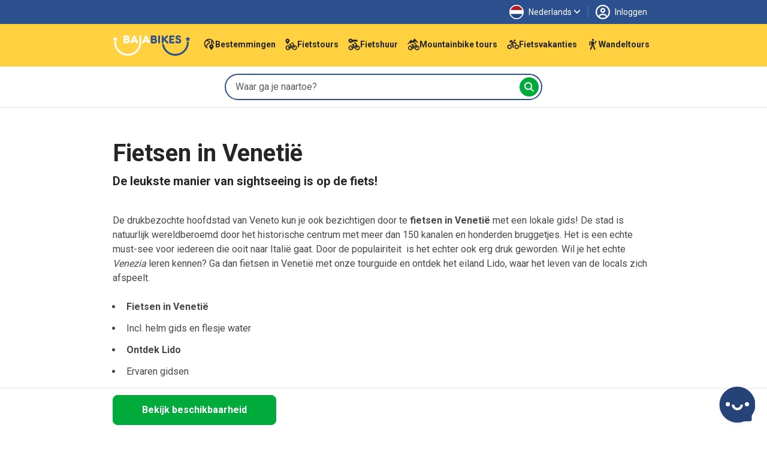

--- FILE ---
content_type: text/html; charset=UTF-8
request_url: https://www.bajabikes.eu/nl/fietsen-in-venetie/?bb=veninf
body_size: 15891
content:

<!DOCTYPE html>
<html lang="nl" class="no-js">
<head>
  <meta name="theme-color" content="#FFD141">
  <meta charset="UTF-8">
  <meta name="viewport" content="width=device-width, initial-scale=1">
  <meta name="clonable-verification" content="">

  <!-- Critical CSS for above-the-fold content -->
  <style id="critical-css">
    /* Critical styles for header and above-the-fold content */
    .header { position: relative; }
    .position-absolute { position: absolute !important; }
    .top-0 { top: 0 !important; }
    .w-100 { width: 100% !important; }
    .h-100 { height: 100% !important; }
    .d-block { display: block !important; }
    .overflow-hidden { overflow: hidden !important; }
    .object-fit-cover { object-fit: cover !important; }
    .text-center { text-align: center !important; }
    .text-light { color: #fff !important; }
    .fw-bold { font-weight: 700 !important; }
    .fs-5 { font-size: 1.25rem !important; }
    .d-flex { display: flex !important; }
    .flex-column { flex-direction: column !important; }
    .order-1 { order: 1 !important; }
    .order-2 { order: 2 !important; }
    @media (min-width: 768px) {
      .order-md-1 { order: 1 !important; }
      .order-md-2 { order: 2 !important; }
    }
    /* Critical CSS: Hide content until Vue mounts to prevent FOUC/flash */
    .js-enabled .prerendered-loading {
      visibility: hidden;
    }
    .js-enabled .prerendered-loading.vue-mounted {
      visibility: visible;
    }
  </style>

  <script>
    // Immediately add js-enabled class to prevent FOUC
    document.documentElement.classList.add('js-enabled');
  </script>

  <script type="application/ld+json">
    {
      "@context": "https://schema.org",
      "@type": "Organization",
      "name": "Baja Bikes",
      "url": "https://www.bajabikes.eu/nl/",
      "logo": "https://cdn.bajabikes.eu/wp-content/uploads/2015/07/27215657/logo-min.png",
      "image": "https://www.bajabikes.eu/wp-content/themes/bajabikes2025/src/assets/images/barcelona.jpg"
    }
  </script>
  <link rel="profile" href="http://gmpg.org/xfn/11">
  <link rel="pingback" href="https://www.bajabikes.eu/wp/xmlrpc.php">
  <link rel="icon" href="/favicon-32x32.png" sizes="32x32" type="image/png"/>
  <link rel="icon" href="/favicon-192x192.png" sizes="192x192" type="image/png"/>
  <link rel="apple-touch-icon" href="/favicon-180x180.png" type="image/png"/>

  
  <!-- Preload critical images -->
  <link rel="preload" as="image" href="https://thumbnails.bajabikes.eu/header-image/wp-content/themes/bajabikes/images/mobile-front-banner.avif" type="image/avif" media="(max-width: 767px)" fetchpriority="high">
  <link rel="preload" as="image" href="https://thumbnails.bajabikes.eu/header-image/wp-content/themes/bajabikes/images/mobile-front-banner.webp" type="image/webp" media="(max-width: 767px)" fetchpriority="high">
  <link rel="preload" as="image" href="https://thumbnails.bajabikes.eu/header-image/wp-content/themes/bajabikes/images/mobile-front-banner.jpg" media="(max-width: 767px)" fetchpriority="high">

  <meta name='robots' content='index, follow, max-image-preview:large, max-snippet:-1, max-video-preview:-1' />
	<style>img:is([sizes="auto" i], [sizes^="auto," i]) { contain-intrinsic-size: 3000px 1500px }</style>
	<link rel="alternate" hreflang="nl" href="https://www.bajabikes.eu/nl/fietsen-in-venetie/" />
<link rel="alternate" hreflang="en" href="https://www.bajabikes.eu/en/venice-tours/" />
<link rel="alternate" hreflang="de" href="https://www.bajabikes.eu/de/fahrradtour-venedig/" />
<link rel="alternate" hreflang="da" href="https://www.bajabikes.eu/da/cykelture-i-venedig/" />
<link rel="alternate" hreflang="es" href="https://www.bajabikes.eu/es/rutas-en-bici-venecia/" />
<link rel="alternate" hreflang="x-default" href="https://www.bajabikes.eu/nl/fietsen-in-venetie/" />
<link rel="dns-prefetch" href="//cdn.eu.auth0.com"><link rel="dns-prefetch" href="//fonts.googleapis.com"><link rel="dns-prefetch" href="//fonts.gstatic.com"><link rel="dns-prefetch" href="//thumbnails.bajabikes.eu"><link rel="dns-prefetch" href="//cdn.bajabikes.eu"><link rel="preconnect" href="//cdn.eu.auth0.com" crossorigin><link rel="preconnect" href="//fonts.googleapis.com" crossorigin><link rel="preconnect" href="//fonts.gstatic.com" crossorigin><link rel="preconnect" href="//thumbnails.bajabikes.eu" crossorigin><link rel="preconnect" href="//cdn.bajabikes.eu" crossorigin><link rel="preload" href="https://fonts.googleapis.com/css2?family=Roboto:wght@100;300;400;500;600;700&display=swap" as="style" onload="this.onload=null;this.rel='stylesheet'"><noscript><link rel="stylesheet" href="https://fonts.googleapis.com/css2?family=Roboto:wght@100;300;400;500;600;700&display=swap"></noscript><link rel="preload" href="https://fonts.googleapis.com/css2?family=Roboto:wght@400;500;700&display=swap" as="style" onload="this.onload=null;this.rel='stylesheet'"><noscript><link rel="stylesheet" href="https://fonts.googleapis.com/css2?family=Roboto:wght@400;500;700&display=swap"></noscript>
	<!-- This site is optimized with the Yoast SEO Premium plugin v25.9 (Yoast SEO v25.9) - https://yoast.com/wordpress/plugins/seo/ -->
	<title>Fietsen in Venetië. Ontdek Lido eiland met een lokale gids!</title>
	<meta name="description" content="Ga op pad met een ervaren gids. Fietsen in Venetië is leuk voor de hele familie. Kinderfietsen en -zitjes aanwezig. Ontdek het eiland Lido" />
	<link rel="canonical" href="https://www.bajabikes.eu/nl/fietsen-in-venetie/" />
	<meta property="og:locale" content="nl_NL" />
	<meta property="og:type" content="article" />
	<meta property="og:title" content="Fietsen in Venetië" />
	<meta property="og:description" content="De drukbezochte hoofdstad van Veneto kun je ook bezichtigen door te fietsen in Venetië met een lokale gids! De stad is natuurlijk wereldberoemd door het historische centrum met meer dan 150 kanalen en honderden bruggetjes. Het is een echte must-see voor iedereen die ooit naar Italië gaat. Door de populairiteit is het echter ook erg druk geworden. Wil je het echte Venezia leren kennen? Ga dan fietsen in Venetië met onze tourguide en ontdek eiland Lido, waar het leven van de locals zich afspeelt." />
	<meta property="og:url" content="https://www.bajabikes.eu/nl/fietsen-in-venetie/" />
	<meta property="og:site_name" content="Baja Bikes" />
	<meta property="article:publisher" content="https://www.facebook.com/Bajabikes.bcn/" />
	<meta property="article:modified_time" content="2025-04-15T07:41:21+00:00" />
	<meta property="og:image" content="https://cdn.bajabikes.eu/wp-content/uploads/2015/12/15145029/IMG_9893-01-e1526388645473.jpeg" />
	<meta property="og:image:width" content="800" />
	<meta property="og:image:height" content="533" />
	<meta property="og:image:type" content="image/jpeg" />
	<meta name="twitter:card" content="summary_large_image" />
	<meta name="twitter:title" content="Fietsen in Venetië" />
	<meta name="twitter:site" content="@bajabikes" />
	<meta name="twitter:label1" content="Est. reading time" />
	<meta name="twitter:data1" content="3 minutes" />
	<script type="application/ld+json" class="yoast-schema-graph">{"@context":"https://schema.org","@graph":[{"@type":"WebPage","@id":"https://www.bajabikes.eu/nl/fietsen-in-venetie/","url":"https://www.bajabikes.eu/nl/fietsen-in-venetie/","name":"Fietsen in Venetië. Ontdek Lido eiland met een lokale gids!","isPartOf":{"@id":"https://www.bajabikes.eu/nl/#website"},"datePublished":"2018-05-15T10:46:45+00:00","dateModified":"2025-04-15T07:41:21+00:00","description":"Ga op pad met een ervaren gids. Fietsen in Venetië is leuk voor de hele familie. Kinderfietsen en -zitjes aanwezig. Ontdek het eiland Lido","breadcrumb":{"@id":"https://www.bajabikes.eu/nl/fietsen-in-venetie/#breadcrumb"},"inLanguage":"nl","potentialAction":[{"@type":"ReadAction","target":["https://www.bajabikes.eu/nl/fietsen-in-venetie/"]}]},{"@type":"BreadcrumbList","@id":"https://www.bajabikes.eu/nl/fietsen-in-venetie/#breadcrumb","itemListElement":[{"@type":"ListItem","position":1,"name":"Home","item":"https://www.bajabikes.eu/nl/"},{"@type":"ListItem","position":2,"name":"Fietsen in Venetië"}]},{"@type":"WebSite","@id":"https://www.bajabikes.eu/nl/#website","url":"https://www.bajabikes.eu/nl/","name":"Baja Bikes","description":"Fietstours &amp; fietshuur in ruim 100 wereldsteden: Nederlandse gids!","potentialAction":[{"@type":"SearchAction","target":{"@type":"EntryPoint","urlTemplate":"https://www.bajabikes.eu/nl/?s={search_term_string}"},"query-input":{"@type":"PropertyValueSpecification","valueRequired":true,"valueName":"search_term_string"}}],"inLanguage":"nl"}]}</script>
	<!-- / Yoast SEO Premium plugin. -->


<link rel='dns-prefetch' href='//thumbnails.bajabikes.eu' />
<link rel='dns-prefetch' href='//cdn.bajabikes.eu' />
<link rel='dns-prefetch' href='//fonts.googleapis.com' />
<link rel='dns-prefetch' href='//fonts.gstatic.com' />
<link rel='dns-prefetch' href='//cdn.eu.auth0.com' />
<link href='https://fonts.gstatic.com' crossorigin rel='preconnect' />
<link rel='preconnect' href='https://thumbnails.bajabikes.eu' />
<link rel='preconnect' href='https://cdn.bajabikes.eu' />
<link rel='preconnect' href='https://fonts.googleapis.com' />
<link rel='preconnect' href='https://cdn.eu.auth0.com' />
<link rel='stylesheet' id='vite-main-css' href='https://www.bajabikes.eu/wp-content/themes/bajabikes2025/dist/css/main.Cb9k8lJ9.css' type='text/css' media='all' />
<meta name="generator" content="WPML ver:4.8.6 stt:12,39,1,3,2;" />
<span class="server-95.85.57.17" style="display:none"></span><link rel="icon" href="https://cdn.bajabikes.eu/wp-content/uploads/2024/09/25154355/cropped-favicon-32x32.png" sizes="32x32" />
<link rel="icon" href="https://cdn.bajabikes.eu/wp-content/uploads/2024/09/25154355/cropped-favicon-192x192.png" sizes="192x192" />
<link rel="apple-touch-icon" href="https://cdn.bajabikes.eu/wp-content/uploads/2024/09/25154355/cropped-favicon-180x180.png" />
<meta name="msapplication-TileImage" content="https://cdn.bajabikes.eu/wp-content/uploads/2024/09/25154355/cropped-favicon-270x270.png" />
    <!-- Facebook Pixel Code - Load asynchronously -->
    <script>
      !function(f,b,e,v,n,t,s){if(f.fbq)return;n=f.fbq=function()
      {n.callMethod ? n.callMethod.apply(n,arguments):n.queue.push(arguments)};

      if(!f._fbq)f._fbq=n;
      n.push=n;n.loaded=!0;n.version='2.0';n.queue=[];t=b.createElement(e);t.async=!0;
      t.src=v;s=b.getElementsByTagName(e)[0];s.parentNode.insertBefore(t,s)}(window,document,'script','//connect.facebook.net/en_US/fbevents.js');

      let fbPermission = 'revoke';
      try {
        const cookieChoice = localStorage.getItem('cookieChoice');
        fbPermission = ['marketing', 'all'].includes(cookieChoice) ? 'grant' : 'revoke';
      } catch (e) {
        // localStorage not available (private browsing, disabled, etc.)
        fbPermission = 'revoke';
      }

      fbq('consent', fbPermission);

      fbq('init', '633646986738160');
      fbq('track', 'PageView');

      // Allow facebook tracking if user has accepted cookies
      document.addEventListener('itemInsertedLocalStorage', (event) => {
        fbPermission = event.detail.key === 'cookieChoice' && ['marketing', 'all'].includes(event.detail.newValue) ? 'grant' : 'revoke';

        fbq('consent', fbPermission);
      });

    </script>
    <noscript>
      <img height="1" width="1" style="display:none" src="https://www.facebook.com/tr?id=633646986738160&ev=PageView&noscript=1"/>
    </noscript>
    <!-- End Facebook Pixel Code -->

    <!-- Start VWO Async SmartCode -->
    <link rel="preconnect" href="https://dev.visualwebsiteoptimizer.com" />
    <script type='text/javascript' id='vwoCode'>
      function initVWO() {
        let cookieChoice;
        try {
          cookieChoice = localStorage.getItem('cookieChoice');
        } catch (e) {
          // localStorage not available (private browsing, disabled, etc.)
          return;
        }

        // Only load VWO if user has accepted 'comfortable' or 'all' (analytics consent)
        if (!['comfortable', 'all'].includes(cookieChoice)) {
          return;
        }

        // Delay VWO loading to improve initial page load
        setTimeout(function() {
          window._vwo_code || (function () {
            var w=window,
            d=document;
            var account_id=224575,
            version=2.2,
            settings_tolerance=2000,
            hide_element='body',
            hide_element_style = 'opacity:0 !important;filter:alpha(opacity=0) !important;background:none !important';
            /* DO NOT EDIT BELOW THIS LINE */
            if(f=!1,v=d.querySelector('#vwoCode'),cc={},-1<d.URL.indexOf('__vwo_disable__')||w._vwo_code)return;try{var e=JSON.parse(localStorage.getItem('_vwo_'+account_id+'_config'));cc=e&&'object'==typeof e?e:{}}catch(e){}function r(t){try{return decodeURIComponent(t)}catch(e){return t}}var s=function(){var e={combination:[],combinationChoose:[],split:[],exclude:[],uuid:null,consent:null,optOut:null},t=d.cookie||'';if(!t)return e;for(var n,i,o=/(?:^|;\s*)(?:(_vis_opt_exp_(\d+)_combi=([^;]*))|(_vis_opt_exp_(\d+)_combi_choose=([^;]*))|(_vis_opt_exp_(\d+)_split=([^:;]*))|(_vis_opt_exp_(\d+)_exclude=[^;]*)|(_vis_opt_out=([^;]*))|(_vwo_global_opt_out=[^;]*)|(_vwo_uuid=([^;]*))|(_vwo_consent=([^;]*)))/g;null!==(n=o.exec(t));)try{n[1]?e.combination.push({id:n[2],value:r(n[3])}):n[4]?e.combinationChoose.push({id:n[5],value:r(n[6])}):n[7]?e.split.push({id:n[8],value:r(n[9])}):n[10]?e.exclude.push({id:n[11]}):n[12]?e.optOut=r(n[13]):n[14]?e.optOut=!0:n[15]?e.uuid=r(n[16]):n[17]&&(i=r(n[18]),e.consent=i&&3<=i.length?i.substring(0,3):null)}catch(e){}return e}();function i(){var e=function(){if(w.VWO&&Array.isArray(w.VWO))for(var e=0;e<w.VWO.length;e++){var t=w.VWO[e];if(Array.isArray(t)&&('setVisitorId'===t[0]||'setSessionId'===t[0]))return!0}return!1}(),t='a='+account_id+'&u='+encodeURIComponent(w._vis_opt_url||d.URL)+'&vn='+version+'&ph=1'+('undefined'!=typeof platform?'&p='+platform:'')+'&st='+w.performance.now();e||((n=function(){var e,t=[],n={},i=w.VWO&&w.VWO.appliedCampaigns||{};for(e in i){var o=i[e]&&i[e].v;o&&(t.push(e+'-'+o+'-1'),n[e]=!0)}if(s&&s.combination)for(var r=0;r<s.combination.length;r++){var a=s.combination[r];n[a.id]||t.push(a.id+'-'+a.value)}return t.join('|')}())&&(t+='&c='+n),(n=function(){var e=[],t={};if(s&&s.combinationChoose)for(var n=0;n<s.combinationChoose.length;n++){var i=s.combinationChoose[n];e.push(i.id+'-'+i.value),t[i.id]=!0}if(s&&s.split)for(var o=0;o<s.split.length;o++)t[(i=s.split[o]).id]||e.push(i.id+'-'+i.value);return e.join('|')}())&&(t+='&cc='+n),(n=function(){var e={},t=[];if(w.VWO&&Array.isArray(w.VWO))for(var n=0;n<w.VWO.length;n++){var i=w.VWO[n];if(Array.isArray(i)&&'setVariation'===i[0]&&i[1]&&Array.isArray(i[1]))for(var o=0;o<i[1].length;o++){var r,a=i[1][o];a&&'object'==typeof a&&(r=a.e,a=a.v,r&&a&&(e[r]=a))}}for(r in e)t.push(r+'-'+e[r]);return t.join('|')}())&&(t+='&sv='+n)),s&&s.optOut&&(t+='&o='+s.optOut);var n=function(){var e=[],t={};if(s&&s.exclude)for(var n=0;n<s.exclude.length;n++){var i=s.exclude[n];t[i.id]||(e.push(i.id),t[i.id]=!0)}return e.join('|')}();return n&&(t+='&e='+n),s&&s.uuid&&(t+='&id='+s.uuid),s&&s.consent&&(t+='&consent='+s.consent),w.name&&-1<w.name.indexOf('_vis_preview')&&(t+='&pM=true'),w.VWO&&w.VWO.ed&&(t+='&ed='+w.VWO.ed),t}code={nonce:v&&v.nonce,library_tolerance:function(){return'undefined'!=typeof library_tolerance?library_tolerance:void 0},settings_tolerance:function(){return cc.sT||settings_tolerance},hide_element_style:function(){return'{'+(cc.hES||hide_element_style)+'}'},hide_element:function(){return performance.getEntriesByName('first-contentful-paint')[0]?'':'string'==typeof cc.hE?cc.hE:hide_element},getVersion:function(){return version},finish:function(e){var t;f||(f=!0,(t=d.getElementById('_vis_opt_path_hides'))&&t.parentNode.removeChild(t),e&&((new Image).src='https://dev.visualwebsiteoptimizer.com/ee.gif?a='+account_id+e))},finished:function(){return f},addScript:function(e){var t=d.createElement('script');t.type='text/javascript',e.src?t.src=e.src:t.text=e.text,v&&t.setAttribute('nonce',v.nonce),d.getElementsByTagName('head')[0].appendChild(t)},load:function(e,t){t=t||{};var n=new XMLHttpRequest;n.open('GET',e,!0),n.withCredentials=!t.dSC,n.responseType=t.responseType||'text',n.onload=function(){if(t.onloadCb)return t.onloadCb(n,e);200===n.status?_vwo_code.addScript({text:n.responseText}):_vwo_code.finish('&e=loading_failure:'+e)},n.onerror=function(){if(t.onerrorCb)return t.onerrorCb(e);_vwo_code.finish('&e=loading_failure:'+e)},n.send()},init:function(){var e,t=this.settings_tolerance();w._vwo_settings_timer=setTimeout(function(){_vwo_code.finish()},t),'body'!==this.hide_element()?(n=d.createElement('style'),e=(t=this.hide_element())?t+this.hide_element_style():'',t=d.getElementsByTagName('head')[0],n.setAttribute('id','_vis_opt_path_hides'),v&&n.setAttribute('nonce',v.nonce),n.setAttribute('type','text/css'),n.styleSheet?n.styleSheet.cssText=e:n.appendChild(d.createTextNode(e)),t.appendChild(n)):(n=d.getElementsByTagName('head')[0],(e=d.createElement('div')).style.cssText='z-index: 2147483647 !important;position: fixed !important;left: 0 !important;top: 0 !important;width: 100% !important;height: 100% !important;background: white !important;',e.setAttribute('id','_vis_opt_path_hides'),e.classList.add('_vis_hide_layer'),n.parentNode.insertBefore(e,n.nextSibling));var n='https://dev.visualwebsiteoptimizer.com/j.php?'+i();-1!==w.location.search.indexOf('_vwo_xhr')?this.addScript({src:n}):this.load(n+'&x=true',{l:1})}};w._vwo_code=code;code.init();
          })();
        }, 500); // Delay VWO loading by 0.5
      }

      initVWO();

      document.addEventListener('itemInsertedLocalStorage', function(event) {
        if (event.detail.key === 'cookieChoice' && ['comfortable', 'all'].includes(event.detail.newValue)) {
          initVWO();
        }
      });
    </script>
    <!-- End VWO Async SmartCode -->

    <!-- MicroSoft Universal Event Tracking - Load asynchronously -->
    <script>
      // Delay Microsoft tracking to improve initial page load
      setTimeout(function() {
        (function(w,d,t,r,u){var f,n,i;w[u]=w[u]||[],f=function(){var o={ti:"5221853"};o.q=w[u],w[u]=new UET(o),w[u].push("pageLoad")},n=d.createElement(t),n.src=r,n.async=1,n.onload=n.onreadystatechange=function(){var s=this.readyState;s&&s!=="loaded"&&s!=="complete"||(f(),n.onload=n.onreadystatechange=null)},i=d.getElementsByTagName(t)[0],i.parentNode.insertBefore(n,i)})(window,document,"script","//bat.bing.com/bat.js","uetq");

        // Disallow cookies for Microsoft Universal Event Tracking by default
        window.uetq = window.uetq || [];

        let msPermission = 'denied';
        try {
          const cookieChoice = localStorage.getItem('cookieChoice');
          msPermission = ['marketing', 'all'].includes(cookieChoice) ? 'granted' : 'denied';
        } catch (e) {
          // localStorage not available (private browsing, disabled, etc.)
          msPermission = 'denied';
        }

        window.uetq.push('consent', 'default', {
          'ad_storage': msPermission
        });

        // Allow cookies for Microsoft Universal Event Tracking if user has accepted cookies
        document.addEventListener('itemInsertedLocalStorage', (event) => {
          msPermission = event.detail.key === 'cookieChoice' && ['marketing', 'all'].includes(event.detail.newValue) ? 'granted' : 'denied';

          window.uetq.push('consent', 'default', {
            'ad_storage': msPermission
          });
        });
      }, 3000); // Delay Microsoft tracking by 3 seconds
    </script>

    <noscript>
      <img src="//bat.bing.com/action/0?ti=5221853&Ver=2" height="0" width="0" style="display:none; visibility: hidden;" />
    </noscript>
    <!-- End of MicroSoft Universal Event Tracking -->

    <!-- GTM Error Prevention -->
    <script>
      // Prevent GTM errors when trying to attach event listeners to non-existent elements
      (function() {
        // Global error handler to catch and suppress GTM querySelector errors
        window.addEventListener('error', function(e) {
          // Check if error is from GTM
          if (e.filename && e.filename.includes('googletagmanager.com/gtm.js')) {
            // Check if it's the querySelector/null error
            var isQuerySelectorError = e.message && (
              e.message.includes('querySelector') ||
              e.message.includes('null is not an object') ||
              e.message.includes('Cannot read property') ||
              e.message.includes('addEventListener')
            );

            if (isQuerySelectorError) {
              // Prevent the error from appearing as a red error in console
              e.preventDefault();
              e.stopPropagation();

              // Log as a warning instead for debugging purposes
              if (window.console && console.warn) {
                console.warn(
                  '[GTM] Element not found - GTM tried to attach listener to non-existent element.',
                  '\nThis is usually caused by GTM triggers configured for elements that don\'t exist on all pages.',
                  '\nTo fix: Review your GTM trigger configurations and add element existence checks.',
                  '\nOriginal error:', e.message
                );
              }
              return true;
            }
          }
        }, true);

        // Add a safety wrapper to help prevent the errors in the first place
        // by making querySelector more resilient
        var originalQuerySelector = Document.prototype.querySelector;
        Document.prototype.querySelector = function(selector) {
          try {
            return originalQuerySelector.call(this, selector);
          } catch (e) {
            // If selector is invalid, return null gracefully
            console.warn('[GTM] Invalid CSS selector:', selector);
            return null;
          }
        };
      })();
    </script>
    <!-- End GTM Error Prevention -->

  
  
  <!-- Google Tag Manager - Load asynchronously -->
  <script>
    (function(w,d,s,l,i){
      w[l]=w[l]||[];
      w[l].push({'gtm.start': new Date().getTime(),event:'gtm.js'});
      var f=d.getElementsByTagName(s)[0],
          j=d.createElement(s),
          dl=l!='dataLayer'?'&l='+l:'';
      j.async=true;
      j.src='https://www.googletagmanager.com/gtm.js?id='+i+dl;
      f.parentNode.insertBefore(j,f);
    })(window,document,'script','dataLayer','GTM-N55PP23');
  </script>
  <!-- End Google Tag Manager -->

  <script>
    // Initialize gtag immediately so it's available for all pages
    window.dataLayer = window.dataLayer || [];

    function gtag() {
      dataLayer.push(arguments);
    }

    let none = {
      'ad_storage': 'denied',
      'ad_user_data': 'denied',
      'ad_personalization': 'denied',
      'analytics_storage': 'denied'
    };

    let comfortable = {
      'ad_storage': 'denied',
      'ad_user_data': 'denied',
      'ad_personalization': 'denied',
      'analytics_storage': 'granted'
    };

    let marketing = {
      'ad_storage': 'granted',
      'ad_user_data': 'granted',
      'ad_personalization': 'granted',
      'analytics_storage': 'denied'
    };

    let all = {
      'ad_storage': 'granted',
      'ad_user_data': 'granted',
      'ad_personalization': 'granted',
      'analytics_storage': 'granted'
    };

    // Do not allow google tracking by default
    function setGtagConsent(preference, type = 'default') {
      if (preference === 'comfortable') {
        gtag('consent', type, comfortable);
      } else if (preference === 'marketing') {
        gtag('consent', type, marketing);
      } else if (preference === 'all') {
        gtag('consent', type, all);
      } else {
        gtag('consent', type, none);
      }
    }

    try {
      setGtagConsent(localStorage.getItem('cookieChoice'));
    } catch (e) {
      // localStorage not available (private browsing, disabled, etc.)
      setGtagConsent(null);
    }

    // Allow google tracking if user has accepted cookies
    document.addEventListener('itemInsertedLocalStorage', (event) => {
      if (event.detail.key === 'cookieChoice') {
        setGtagConsent(event.detail.newValue, 'update');

        // Reload server-side tracker if consent changes
        // handleTrackingMode(event.detail.newValue);
      }
    });

  </script>
  <!-- End of Global site tag (gtag.js) - Google Ads: 1047161531 -->

  <!-- Anonymous Analytics (Legitimate Interest - GDPR Compliant) -->
  <script src="https://www.bajabikes.eu/wp-content/themes/bajabikes2025/configure/js/anonymous-beacon.js" async></script>
  <!-- End Anonymous Analytics -->

  <!-- Google Ads conversion tracking -->
  <script>
    // TODO: This is specifically for the Bike Holidays booking flow.
    function gtag_report_conversion(value, number, tourId, pax) {
      var send_to = [],
          analytics_id = 'G-4GFTHX4EBN',
          ad_send_to = 'AW-1047161531';

      if (analytics_id !== '') {
        send_to.push(analytics_id)
      }
      if (ad_send_to !== '') {
        send_to.push(ad_send_to)
      }

      gtag('event', 'conversion', {
        'event_category': 'conversion-holidays',
        'event_label': 'conversion-holidays-' + tourId,
        'value': value,
        'currency': 'EUR',
        'transaction_id': number,
        'pax': pax,
        'send_to': send_to
      });

      return false;
    }
  </script>
  <!-- End of Google Ads conversion tracking -->

  <!-- Ortto and HotJar capture code -->
  <script>
    function addTracking(preference) {
      if (preference === 'comfortable' || preference === 'all') {
        // Ortto capture code
        window.ap3c = window.ap3c || {};
        var ap3c = window.ap3c;
        ap3c.cmd = ap3c.cmd || [];
        ap3c.cmd.push(function() {
          ap3c.init('ZVIZrP04_yICGbcMYmFqYWJpa2Vz', 'https://capture-api-eu.ortto.app/');
          ap3c.track({v: 0});
        });
        ap3c.activity = function(act) { ap3c.act = (ap3c.act || []); ap3c.act.push(act); };
        var s, t; s = document.createElement('script'); s.type = 'text/javascript'; s.src = "https://cdneu.net/app.js";
        t = document.getElementsByTagName('script')[0]; t.parentNode.insertBefore(s, t);

        // HotJar tracking
        (function(h,o,t,j,a,r){
            h.hj=h.hj||function(){(h.hj.q=h.hj.q||[]).push(arguments)};
            h._hjSettings={hjid:2822261,hjsv:6};
            a=o.getElementsByTagName('head')[0];
            r=o.createElement('script');r.async=1;
            r.src=t+h._hjSettings.hjid+j+h._hjSettings.hjsv;
            a.appendChild(r);
        })(window,document,'https://static.hotjar.com/c/hotjar-','.js?sv=');
      }
    }

    try {
      addTracking(localStorage.getItem('cookieChoice'));
    } catch (e) {
      // localStorage not available (private browsing, disabled, etc.)
      addTracking(null);
    }

    document.addEventListener('itemInsertedLocalStorage', (event) => {
      if (event.detail.key === 'cookieChoice') {
        addTracking(event.detail.newValue);
      }
    });
  </script>
  <!-- End of Ortto and HotJar capture code -->

  <!-- Auth0 Lock.js will be loaded dynamically when needed -->
</head>

<body class="wp-singular product-category-template-default single single-product-category postid-57245 wp-theme-bajabikes2025">

  <noscript>
    <iframe src="https://www.googletagmanager.com/ns.html?id=GTM-N55PP23" height="0" width="0" style="display:none;visibility:hidden"></iframe>
  </noscript>


<!-- Facebook SDK -->
<script>
  window.fbAsyncInit = function() {
    FB.init({
      appId   : '214924805551813',
      xfbml   : true,
      version : 'v2.6'
    });
  };

  (function(d, s, id) {
    var js, fjs = d.getElementsByTagName(s)[0];
    if (d.getElementById(id)) {return;}
    js     = d.createElement(s);
    js.id  = id;
    js.src = "//connect.facebook.net/en_US/sdk.js";
    fjs.parentNode.insertBefore(js, fjs);
  }(document, 'script', 'facebook-jssdk'));
</script>
<!-- End of Facebook SDK -->


<div
  id="cookie-consent"
  data-layout="#cookie-consent"
  data-json="{&quot;cookies-page-url&quot;:&quot;https:\/\/www.bajabikes.eu\/nl\/privacyverklaring\/&quot;}"
>
  <!-- Vue will mount here -->
</div>
<div
  id="category-page"
  class="prerendered-loading "
  data-layout="#city-page"
  data-json="{&quot;cityName&quot;:&quot;Venice&quot;,&quot;favouritePosts&quot;:[{&quot;postId&quot;:57237,&quot;postTitle&quot;:&quot;Veneti\u00eb Fietstour&quot;,&quot;description&quot;:&quot;Ontdek de meest romantische stad ter wereld op de fiets! Reis met de ferry naar het eiland Lido voor een fantastische fietstocht.&quot;,&quot;productId&quot;:&quot;9842&quot;,&quot;isBikeRental&quot;:false,&quot;isBikeHolidays&quot;:false,&quot;permalink&quot;:&quot;https:\/\/www.bajabikes.eu\/nl\/venetie-fietstour\/&quot;,&quot;price&quot;:&quot;\u20ac 45,-&quot;,&quot;childrenPrice&quot;:&quot;Tot 16 jaar \u20ac 35,-&quot;,&quot;duration&quot;:&quot;4 uur&quot;,&quot;startTime&quot;:&quot;08:40 &amp; 13:40&quot;,&quot;colSizes&quot;:{&quot;colSm&quot;:&quot;6&quot;,&quot;colMd&quot;:&quot;6&quot;},&quot;hideFeeback&quot;:&quot;&quot;,&quot;bannerOpt&quot;:[],&quot;boxWidth&quot;:&quot;half&quot;,&quot;tourImage&quot;:{&quot;origImg&quot;:&quot;https:\/\/cdn.bajabikes.eu\/wp-content\/uploads\/2018\/05\/15120041\/image-2018-05-151-768x576.jpg&quot;,&quot;imgAvif&quot;:&quot;https:\/\/thumbnails.bajabikes.eu\/city-and-product-image\/wp-content\/uploads\/2018\/05\/15120041\/image-2018-05-151-768x576.avif&quot;,&quot;imgWebp&quot;:&quot;https:\/\/thumbnails.bajabikes.eu\/city-and-product-image\/wp-content\/uploads\/2018\/05\/15120041\/image-2018-05-151-768x576.webp&quot;,&quot;imgJpg&quot;:&quot;https:\/\/thumbnails.bajabikes.eu\/city-and-product-image\/wp-content\/uploads\/2018\/05\/15120041\/image-2018-05-151-768x576.jpg&quot;}},{&quot;postId&quot;:130459,&quot;postTitle&quot;:&quot;Fietsverhuur in Veneti\u00eb&quot;,&quot;description&quot;:&quot;Ga zelf op pad en fiets op je eigen tempo. Huur fietsen tegen voordelige tarieven en met flexibele voorwaarden.&quot;,&quot;productId&quot;:&quot;10136&quot;,&quot;isBikeRental&quot;:true,&quot;isBikeHolidays&quot;:false,&quot;permalink&quot;:&quot;https:\/\/www.bajabikes.eu\/nl\/fietsverhuur-in-venetie\/&quot;,&quot;price&quot;:&quot;V.a. \u20ac 18,- &quot;,&quot;childrenPrice&quot;:&quot;&quot;,&quot;duration&quot;:&quot;&quot;,&quot;startTime&quot;:&quot;&quot;,&quot;colSizes&quot;:{&quot;colSm&quot;:&quot;6&quot;,&quot;colMd&quot;:&quot;6&quot;},&quot;hideFeeback&quot;:&quot;&quot;,&quot;bannerOpt&quot;:[],&quot;boxWidth&quot;:&quot;half&quot;,&quot;tourImage&quot;:{&quot;origImg&quot;:&quot;https:\/\/cdn.bajabikes.eu\/wp-content\/uploads\/2021\/05\/04151937\/baja-bikes-venice-768x576.jpg&quot;,&quot;imgAvif&quot;:&quot;https:\/\/thumbnails.bajabikes.eu\/city-and-product-image\/wp-content\/uploads\/2021\/05\/04151937\/baja-bikes-venice-768x576.avif&quot;,&quot;imgWebp&quot;:&quot;https:\/\/thumbnails.bajabikes.eu\/city-and-product-image\/wp-content\/uploads\/2021\/05\/04151937\/baja-bikes-venice-768x576.webp&quot;,&quot;imgJpg&quot;:&quot;https:\/\/thumbnails.bajabikes.eu\/city-and-product-image\/wp-content\/uploads\/2021\/05\/04151937\/baja-bikes-venice-768x576.jpg&quot;}}],&quot;firstContent&quot;:&quot;&lt;p&gt;De drukbezochte hoofdstad van Veneto kun je ook bezichtigen door te &lt;strong&gt;fietsen in Veneti\u00eb &lt;\/strong&gt;met een lokale gids! De stad is natuurlijk wereldberoemd door het historische centrum met meer dan 150 kanalen en honderden bruggetjes. Het is een echte must-see voor iedereen die ooit naar Itali\u00eb gaat. Door de populairiteit\u00a0 is het echter ook erg druk geworden. Wil je het echte &lt;em&gt;Venezia&lt;\/em&gt; leren kennen? Ga dan fietsen in Veneti\u00eb met onze tourguide en ontdek het eiland Lido, waar het leven van de locals zich afspeelt.&lt;\/p&gt;\n&lt;ul&gt;\n&lt;li&gt;&lt;strong&gt;Fietsen in Veneti\u00eb&lt;\/strong&gt;&lt;\/li&gt;\n&lt;li&gt;Incl. helm gids en flesje water&lt;\/li&gt;\n&lt;li&gt;&lt;strong&gt;Ontdek Lido&lt;\/strong&gt;&lt;\/li&gt;\n&lt;li&gt;Ervaren gidsen&lt;\/li&gt;\n&lt;li&gt;&lt;strong&gt;Boek eenvoudig online&lt;\/strong&gt;&lt;\/li&gt;\n&lt;\/ul&gt;\n&lt;h2&gt;Ontdek onze fietstours met lokale gids in Veneti\u00eb&lt;\/h2&gt;\n&quot;,&quot;locale&quot;:&quot;nl&quot;,&quot;mainContent&quot;:&quot;&lt;h2&gt;Fietsen in Veneti\u00eb met gids&lt;\/h2&gt;\n&lt;ul&gt;\n&lt;li&gt;&lt;a href=\&quot;https:\/\/www.bajabikes.eu\/nl\/venetie-fietstour\/\&quot;&gt;Veneti\u00eb Fietstour&lt;\/a&gt;&lt;\/li&gt;\n&lt;\/ul&gt;\n&lt;p&gt;Deze onvergetelijke excursie start je met een leuke ferrytocht naar het eiland Lido. Tijdens deze boottocht heb je het historische centrum op de achtergrond waardoor je mooie foto\u00b4s kunt maken. Op Lido stap je met de gids op de fiets en ontdek je wat er allemaal nog meer te zien is! Zo kom je langs de Joodse begraafplaats, de lagoon, het strand en het oude centrum van Malamocco.&lt;\/p&gt;\n&lt;ul&gt;\n&lt;li&gt;&lt;a href=\&quot;https:\/\/www.bajabikes.eu\/nl\/fietsverhuur-in-venetie\/\&quot;&gt;Veneti\u00eb Fietshuur&lt;\/a&gt;&lt;\/li&gt;\n&lt;\/ul&gt;\n&lt;p&gt;Ga je liever op eigen houtje op pad? Kies dan voor fietshuur. We bieden voordelige tarieven en flexibele voorwaarden. Verken Veneti\u00eb op de fiets!&lt;\/p&gt;\n&lt;h3&gt;Kun je\u00a0fietsen in Veneti\u00eb?&lt;\/h3&gt;\n&lt;p&gt;In verband met de grote drukte in deze prachtige stad is het niet mogelijk om overal met de tweewieler te komen, zo ook het historische centrum. Er is echter nog veel meer te zien dan alleen dit gedeelte. Het eiland Lido is een stuk rustiger en daarom perfect om met de stalen ros te ontdekken. Zo kun je fietsen in Veneti\u00eb op het eiland waar de locals wonen en waar je uitzichten hebt op het historische centrum.&lt;\/p&gt;\n&lt;h4&gt;Boek snel en kom fietsen in Veneti\u00eb!&lt;\/h4&gt;\n&lt;p&gt;Verzeker jezelf van een plekje op deze unieke excursie in de zinkende stad. Reserveer gemakkelijk en snel op onze website. Klik op bovenstaande link of de foto voor meer informatie over de tour en het boekingsmenu. Wacht niet langer en boek snel! &lt;em&gt;Begin je stedentrip goed door te fietsen in Veneti\u00eb met Baja Bikes!&lt;\/em&gt;&lt;\/p&gt;\n&quot;,&quot;mainTitle&quot;:&quot;Ontdek populair Veneti\u00eb op de fiets!&quot;,&quot;pageHeader&quot;:&quot;Fietsen in Veneti\u00eb&quot;,&quot;pageSubheader&quot;:&quot;De leukste manier van sightseeing is op de fiets!&quot;,&quot;mainBannerBlock&quot;:{&quot;topSlider&quot;:{&quot;image&quot;:{&quot;origImg&quot;:&quot;https:\/\/cdn.bajabikes.eu\/wp-content\/uploads\/2018\/05\/15111915\/baja-bikes-venice.jpg&quot;,&quot;imgAvif&quot;:&quot;https:\/\/thumbnails.bajabikes.eu\/header-image-uncropped\/wp-content\/uploads\/2018\/05\/15111915\/baja-bikes-venice.avif&quot;,&quot;imgWebp&quot;:&quot;https:\/\/thumbnails.bajabikes.eu\/header-image-uncropped\/wp-content\/uploads\/2018\/05\/15111915\/baja-bikes-venice.webp&quot;,&quot;imgJpg&quot;:&quot;https:\/\/thumbnails.bajabikes.eu\/header-image-uncropped\/wp-content\/uploads\/2018\/05\/15111915\/baja-bikes-venice.jpg&quot;},&quot;title&quot;:&quot;&quot;},&quot;topSliderMobile&quot;:{&quot;image&quot;:{&quot;origImg&quot;:&quot;https:\/\/cdn.bajabikes.eu\/wp-content\/uploads\/2018\/05\/15111915\/baja-bikes-venice-768x256.jpg&quot;,&quot;imgAvif&quot;:&quot;https:\/\/thumbnails.bajabikes.eu\/header-image\/wp-content\/uploads\/2018\/05\/15111915\/baja-bikes-venice-768x256.avif&quot;,&quot;imgWebp&quot;:&quot;https:\/\/thumbnails.bajabikes.eu\/header-image\/wp-content\/uploads\/2018\/05\/15111915\/baja-bikes-venice-768x256.webp&quot;,&quot;imgJpg&quot;:&quot;https:\/\/thumbnails.bajabikes.eu\/header-image\/wp-content\/uploads\/2018\/05\/15111915\/baja-bikes-venice-768x256.jpg&quot;},&quot;mobileTitle&quot;:&quot;&quot;}},&quot;holidaysOnly&quot;:false,&quot;blueBoxBulletPoints&quot;:[{&quot;icon&quot;:&quot;&lt;i class=\&quot;far fa-user\&quot;&gt;&lt;\/i&gt;&quot;,&quot;text&quot;:&quot;Fietstours in Veneti\u00eb met lokale gids&quot;},{&quot;icon&quot;:&quot;&lt;i class=\&quot;fal fa-bicycle\&quot;&gt;&lt;\/i&gt;&quot;,&quot;text&quot;:&quot;Veilig en informatief&quot;},{&quot;icon&quot;:&quot;&lt;i class=\&quot;far fa-map-marker-check\&quot;&gt;&lt;\/i&gt;&quot;,&quot;text&quot;:&quot;De beste tours sinds 2005&quot;},{&quot;icon&quot;:&quot;&lt;i class=\&quot;far fa-receipt\&quot;&gt;&lt;\/i&gt;&quot;,&quot;text&quot;:&quot;Boek eenvoudig online&quot;}]}"
>
  <noscript>
      </noscript>
  <!-- Vue will mount here -->
</div>


<footer id="footer-wrapper" class="footer text-dark">
  <div
    id="footer"
    data-layout="#footer"
    data-json="{&quot;show-menu&quot;:true,&quot;has-bottom-margin&quot;:true,&quot;is-tour-page&quot;:false,&quot;locale&quot;:&quot;nl&quot;}"
  >
    <!-- Vue will mount here -->
  </div>
</footer>

<script type="speculationrules">
{"prefetch":[{"source":"document","where":{"and":[{"href_matches":"\/nl\/*"},{"not":{"href_matches":["\/wp\/wp-*.php","\/wp\/wp-admin\/*","\/wp-content\/uploads\/*","\/wp-content\/*","\/wp-content\/plugins\/*","\/wp-content\/themes\/bajabikes2025\/*","\/nl\/*\\?(.+)"]}},{"not":{"selector_matches":"a[rel~=\"nofollow\"]"}},{"not":{"selector_matches":".no-prefetch, .no-prefetch a"}}]},"eagerness":"conservative"}]}
</script>
<script>
    // Performance monitoring
    window.addEventListener("load", function() {
      if ("performance" in window) {
        const perfData = performance.getEntriesByType("navigation")[0];
        if (perfData) {
          console.log("Page Load Time:", perfData.loadEventEnd - perfData.loadEventStart, "ms");
          console.log("DOM Content Loaded:", perfData.domContentLoadedEventEnd - perfData.domContentLoadedEventStart, "ms");
        }
      }
    });
    </script><script type="text/javascript" src="https://www.bajabikes.eu/wp-content/plugins/wp-sentry-integration/public/wp-sentry-browser.min.js?ver=8.10.0" id="wp-sentry-browser-bundle-js"></script>
<script type="text/javascript" id="wp-sentry-browser-js-extra">
/* <![CDATA[ */
var wp_sentry = {"environment":"production","release":"1.0","context":{"tags":{"wordpress":"6.8.3","language":"nl"}},"ignoreErrors":["webkit.messageHandlers","window.webkit.messageHandlers","null is not an object (evaluating 'document.querySelector(b).addEventListener')","Cannot read properties of null","null is not an object (evaluating 'document.querySelector('[data-name=\"wpr-wpr-beacon\"]').setAttribute')","ResizeObserver loop"],"dsn":"https:\/\/cd2a5ab22038407bef0381c08fdb8602@o234463.ingest.us.sentry.io\/4509723398766592"};
/* ]]> */
</script>
<script type="text/javascript" src="https://www.bajabikes.eu/wp-content/plugins/wp-sentry-integration/public/wp-sentry-init.js?ver=8.10.0" id="wp-sentry-browser-js"></script>
<script type="text/javascript" id="rocket-browser-checker-js-after">
/* <![CDATA[ */
"use strict";var _createClass=function(){function defineProperties(target,props){for(var i=0;i<props.length;i++){var descriptor=props[i];descriptor.enumerable=descriptor.enumerable||!1,descriptor.configurable=!0,"value"in descriptor&&(descriptor.writable=!0),Object.defineProperty(target,descriptor.key,descriptor)}}return function(Constructor,protoProps,staticProps){return protoProps&&defineProperties(Constructor.prototype,protoProps),staticProps&&defineProperties(Constructor,staticProps),Constructor}}();function _classCallCheck(instance,Constructor){if(!(instance instanceof Constructor))throw new TypeError("Cannot call a class as a function")}var RocketBrowserCompatibilityChecker=function(){function RocketBrowserCompatibilityChecker(options){_classCallCheck(this,RocketBrowserCompatibilityChecker),this.passiveSupported=!1,this._checkPassiveOption(this),this.options=!!this.passiveSupported&&options}return _createClass(RocketBrowserCompatibilityChecker,[{key:"_checkPassiveOption",value:function(self){try{var options={get passive(){return!(self.passiveSupported=!0)}};window.addEventListener("test",null,options),window.removeEventListener("test",null,options)}catch(err){self.passiveSupported=!1}}},{key:"initRequestIdleCallback",value:function(){!1 in window&&(window.requestIdleCallback=function(cb){var start=Date.now();return setTimeout(function(){cb({didTimeout:!1,timeRemaining:function(){return Math.max(0,50-(Date.now()-start))}})},1)}),!1 in window&&(window.cancelIdleCallback=function(id){return clearTimeout(id)})}},{key:"isDataSaverModeOn",value:function(){return"connection"in navigator&&!0===navigator.connection.saveData}},{key:"supportsLinkPrefetch",value:function(){var elem=document.createElement("link");return elem.relList&&elem.relList.supports&&elem.relList.supports("prefetch")&&window.IntersectionObserver&&"isIntersecting"in IntersectionObserverEntry.prototype}},{key:"isSlowConnection",value:function(){return"connection"in navigator&&"effectiveType"in navigator.connection&&("2g"===navigator.connection.effectiveType||"slow-2g"===navigator.connection.effectiveType)}}]),RocketBrowserCompatibilityChecker}();
/* ]]> */
</script>
<script type="text/javascript" id="rocket-preload-links-js-extra">
/* <![CDATA[ */
var RocketPreloadLinksConfig = {"excludeUris":"\/en\/waiting-list\/|\/nl\/waiting-list\/|\/de\/waiting-list\/|\/da\/waiting-list\/|\/nl\/tag\/|\/en\/tag\/|\/de\/tag\/|\/da\/tag\/|\/nl\/booking-step-1\/|\/en\/booking-step-1\/|\/de\/booking-step-1\/|\/da\/booking-step-1\/|\/da\/kobe-gift-card-giftup-2\/|\/en\/buy-gift-card-giftup\/|\/de\/gift-card-kaufen-giftup-2\/|\/nl\/koop-gift-card\/|\/nl\/koop-gift-card-giftup\/|\/(?:.+\/)?feed(?:\/(?:.+\/?)?)?$|\/(?:.+\/)?embed\/|\/(index.php\/)?(.*)wp-json(\/.*|$)|\/refer\/|\/go\/|\/recommend\/|\/recommends\/","usesTrailingSlash":"","imageExt":"jpg|jpeg|gif|png|tiff|bmp|webp|avif|pdf|doc|docx|xls|xlsx|php","fileExt":"jpg|jpeg|gif|png|tiff|bmp|webp|avif|pdf|doc|docx|xls|xlsx|php|html|htm","siteUrl":"https:\/\/www.bajabikes.eu\/nl\/","onHoverDelay":"100","rateThrottle":"3"};
/* ]]> */
</script>
<script type="text/javascript" id="rocket-preload-links-js-after">
/* <![CDATA[ */
(function() {
"use strict";var r="function"==typeof Symbol&&"symbol"==typeof Symbol.iterator?function(e){return typeof e}:function(e){return e&&"function"==typeof Symbol&&e.constructor===Symbol&&e!==Symbol.prototype?"symbol":typeof e},e=function(){function i(e,t){for(var n=0;n<t.length;n++){var i=t[n];i.enumerable=i.enumerable||!1,i.configurable=!0,"value"in i&&(i.writable=!0),Object.defineProperty(e,i.key,i)}}return function(e,t,n){return t&&i(e.prototype,t),n&&i(e,n),e}}();function i(e,t){if(!(e instanceof t))throw new TypeError("Cannot call a class as a function")}var t=function(){function n(e,t){i(this,n),this.browser=e,this.config=t,this.options=this.browser.options,this.prefetched=new Set,this.eventTime=null,this.threshold=1111,this.numOnHover=0}return e(n,[{key:"init",value:function(){!this.browser.supportsLinkPrefetch()||this.browser.isDataSaverModeOn()||this.browser.isSlowConnection()||(this.regex={excludeUris:RegExp(this.config.excludeUris,"i"),images:RegExp(".("+this.config.imageExt+")$","i"),fileExt:RegExp(".("+this.config.fileExt+")$","i")},this._initListeners(this))}},{key:"_initListeners",value:function(e){-1<this.config.onHoverDelay&&document.addEventListener("mouseover",e.listener.bind(e),e.listenerOptions),document.addEventListener("mousedown",e.listener.bind(e),e.listenerOptions),document.addEventListener("touchstart",e.listener.bind(e),e.listenerOptions)}},{key:"listener",value:function(e){var t=e.target.closest("a"),n=this._prepareUrl(t);if(null!==n)switch(e.type){case"mousedown":case"touchstart":this._addPrefetchLink(n);break;case"mouseover":this._earlyPrefetch(t,n,"mouseout")}}},{key:"_earlyPrefetch",value:function(t,e,n){var i=this,r=setTimeout(function(){if(r=null,0===i.numOnHover)setTimeout(function(){return i.numOnHover=0},1e3);else if(i.numOnHover>i.config.rateThrottle)return;i.numOnHover++,i._addPrefetchLink(e)},this.config.onHoverDelay);t.addEventListener(n,function e(){t.removeEventListener(n,e,{passive:!0}),null!==r&&(clearTimeout(r),r=null)},{passive:!0})}},{key:"_addPrefetchLink",value:function(i){return this.prefetched.add(i.href),new Promise(function(e,t){var n=document.createElement("link");n.rel="prefetch",n.href=i.href,n.onload=e,n.onerror=t,document.head.appendChild(n)}).catch(function(){})}},{key:"_prepareUrl",value:function(e){if(null===e||"object"!==(void 0===e?"undefined":r(e))||!1 in e||-1===["http:","https:"].indexOf(e.protocol))return null;var t=e.href.substring(0,this.config.siteUrl.length),n=this._getPathname(e.href,t),i={original:e.href,protocol:e.protocol,origin:t,pathname:n,href:t+n};return this._isLinkOk(i)?i:null}},{key:"_getPathname",value:function(e,t){var n=t?e.substring(this.config.siteUrl.length):e;return n.startsWith("/")||(n="/"+n),this._shouldAddTrailingSlash(n)?n+"/":n}},{key:"_shouldAddTrailingSlash",value:function(e){return this.config.usesTrailingSlash&&!e.endsWith("/")&&!this.regex.fileExt.test(e)}},{key:"_isLinkOk",value:function(e){return null!==e&&"object"===(void 0===e?"undefined":r(e))&&(!this.prefetched.has(e.href)&&e.origin===this.config.siteUrl&&-1===e.href.indexOf("?")&&-1===e.href.indexOf("#")&&!this.regex.excludeUris.test(e.href)&&!this.regex.images.test(e.href))}}],[{key:"run",value:function(){"undefined"!=typeof RocketPreloadLinksConfig&&new n(new RocketBrowserCompatibilityChecker({capture:!0,passive:!0}),RocketPreloadLinksConfig).init()}}]),n}();t.run();
}());
/* ]]> */
</script>
<script type="text/javascript" id="vite-main-js-extra">
/* <![CDATA[ */
var bb2025_ajax = {"ajaxurl":"https:\/\/www.bajabikes.eu\/wp\/wp-admin\/admin-ajax.php","nonce":"343f337d36","siteLanguages":{"en":{"code":"en","id":"1","native_name":"English","major":"1","active":0,"default_locale":"en","encode_url":"0","tag":"en","missing":0,"translated_name":"Engels","url":"https:\/\/www.bajabikes.eu\/en\/venice-tours\/","country_flag_url":"https:\/\/www.bajabikes.eu\/wp-content\/plugins\/sitepress-multilingual-cms\/res\/flags\/en.png","language_code":"en"},"es":{"code":"es","id":"2","native_name":"Espa\u00f1ol","major":"1","active":0,"default_locale":"es","encode_url":"0","tag":"es","missing":0,"translated_name":"Spaans","url":"https:\/\/www.bajabikes.eu\/es\/rutas-en-bici-venecia\/","country_flag_url":"https:\/\/www.bajabikes.eu\/wp-content\/plugins\/sitepress-multilingual-cms\/res\/flags\/es.png","language_code":"es"},"de":{"code":"de","id":"3","native_name":"Deutsch","major":"1","active":0,"default_locale":"de","encode_url":"0","tag":"de","missing":0,"translated_name":"Duits","url":"https:\/\/www.bajabikes.eu\/de\/fahrradtour-venedig\/","country_flag_url":"https:\/\/www.bajabikes.eu\/wp-content\/plugins\/sitepress-multilingual-cms\/res\/flags\/de.png","language_code":"de"},"da":{"code":"da","id":"12","native_name":"Dansk","major":"1","active":0,"default_locale":"da","encode_url":"0","tag":"da","missing":0,"translated_name":"Deens","url":"https:\/\/www.bajabikes.eu\/da\/cykelture-i-venedig\/","country_flag_url":"https:\/\/www.bajabikes.eu\/wp-content\/plugins\/sitepress-multilingual-cms\/res\/flags\/da.png","language_code":"da"},"nl":{"code":"nl","id":"39","native_name":"Nederlands","major":"1","active":"1","default_locale":"nl","encode_url":"0","tag":"nl","missing":0,"translated_name":"Nederlands","url":"https:\/\/www.bajabikes.eu\/nl\/fietsen-in-venetie\/","country_flag_url":"https:\/\/www.bajabikes.eu\/wp-content\/plugins\/sitepress-multilingual-cms\/res\/flags\/nl.png","language_code":"nl"}},"mediaPartnersNonce":"4fe9930726"};
/* ]]> */
</script>
<script type="module" type="module" defer type="text/javascript" src="https://www.bajabikes.eu/wp-content/themes/bajabikes2025/dist/js/main.BkBhVgg3.js" id="vite-main-js"></script>
<script type="text/javascript" src="https://www.bajabikes.eu/wp-content/themes/bajabikes2025/configure/js/engaige.js?ver=6.8.3" id="engaige-js"></script>


<!-- we don't have staging accounts for these 3rd party services -->
  <!-- AWIN journey tag -->
    <script defer="defer" src="https://www.dwin1.com/12892.js" type="text/javascript"></script>
  <!-- End of AWIN journey tag -->

  <!-- Google Analytics for Auth0 integration - https://auth0.com/docs/analytics/guides/google-analytics -->
  <script src="https://cdn.auth0.com/js/analytics/1.3.1/analytics.min.js"></script>
  <!-- End of Google Analytics for Auth0 integration -->

  <!-- Post Affiliate Pro clicks tracking -->
  <script type="text/javascript">
    (function() {
      var script = document.createElement('script');
      script.type = 'text/javascript';
      script.id = 'pap_x2s6df8d';
      script.src = 'https://bajabikes.postaffiliatepro.com/scripts/k73wyuzj8';
      script.onload = function() {
        try {
          if (typeof PostAffTracker !== 'undefined') {
            PostAffTracker.setAccountId('default1');
            PostAffTracker.setParamNameUserId('bb');
            PostAffTracker.disableTrackingMethod('3');
            PostAffTracker.track();
          }
        } catch (err) {
          console.error('Error setting Post Affiliate Pro account ID:', err);
        }
      };
      script.onerror = function() {
        console.error('Failed to load Post Affiliate Pro script');
      };
      document.head.appendChild(script);
    })();
  </script>
  <!-- End of Post Affiliate Pro clicks tracking -->

  
</body>
</html>


--- FILE ---
content_type: text/css
request_url: https://www.bajabikes.eu/wp-content/themes/bajabikes2025/dist/css/TheFooter.XZpQAp6b.css
body_size: 640
content:
.bottom-margin-tour[data-v-8a60fd87]{margin-bottom:72px}@media (min-width: 768px){.bottom-margin[data-v-8a60fd87]{margin-bottom:72px}}.footer-inner[data-v-8a60fd87]{background-color:#f6f6f6;padding-top:52px}.footer-inner .footer-widget[data-v-8a60fd87]{padding-left:0;padding-right:0}@media (min-width: 992px){.footer-inner .footer-widget[data-v-8a60fd87]:not(:last-child){border-top:none!important}}.footer-inner .footer-widget .widget-title[data-v-8a60fd87]{color:#252525;cursor:pointer;-webkit-user-select:none;user-select:none}.footer-inner .footer-widget .widget-title .rotate-180[data-v-8a60fd87]{transform:rotate(180deg)}.footer-inner .footer-widget .widget-content[data-v-8a60fd87] img{display:none}.footer-inner .footer-widget .widget-content[data-v-8a60fd87] a,.footer-inner .footer-widget .widget-content[data-v-8a60fd87] u{color:#474747;text-decoration:none}.footer-inner .footer-widget .widget-content[data-v-8a60fd87] a:hover,.footer-inner .footer-widget .widget-content[data-v-8a60fd87] u:hover{color:#252525;text-decoration:underline}.footer-inner .footer-widget .widget-content[data-v-8a60fd87] p>a{display:inline-block;padding-bottom:16px}.footer-inner .footer-widget .widget-content .social-icons .brand-icon[data-v-8a60fd87]{color:#717171}.footer-inner .footer-widget .widget-content .social-icons .brand-icon[data-v-8a60fd87]:hover{color:#474747}@media (max-width: 991px){.footer-inner .footer-widget .widget-content.collapse-transition[data-v-8a60fd87]{display:grid;grid-template-rows:1fr;transition:grid-template-rows .3s ease-in-out,opacity .3s ease-in-out;opacity:1}.footer-inner .footer-widget .widget-content.collapse-transition.collapsed[data-v-8a60fd87]{grid-template-rows:0fr;opacity:0}.footer-inner .footer-widget .widget-content.collapse-transition[data-v-8a60fd87]>*{overflow:hidden}}@media (min-width: 991px){.footer-inner .footer-widget.social-media-container[data-v-8a60fd87]{border-top:1px solid #E5E5E5;margin-top:14px}}.footer-inner .footer-bottom[data-v-8a60fd87]{gap:30px}@media (min-width: 992px){.footer-inner[data-v-8a60fd87]{min-height:80px!important}}.footer-inner .last-column[data-v-8a60fd87]{gap:12px}@media (min-width: 768px){.footer-inner .last-column[data-v-8a60fd87]{gap:24px}}


--- FILE ---
content_type: application/javascript; charset=utf-8
request_url: https://www.bajabikes.eu/wp-content/themes/bajabikes2025/configure/js/anonymous-beacon.js
body_size: 2877
content:
/**
 * Anonymous Analytics Beacon v2.0
 *
 * Privacy-focused tracking that collects aggregate data without identifying individuals.
 * Inspired by Plausible/Umami.
 *
 * Only runs when user has NOT given analytics consent (legitimate interest basis).
 * If user accepts cookies, client-side GA4 handles tracking instead.
 *
 * Features:
 * - Global window.bbTrack(eventName, params) helper
 * - DataLayer push listener for GTM compatibility
 * - Automatic page_view tracking
 * - No cookies set by this script
 * - No fingerprinting
 * - Uses sendBeacon for reliability
 *
 * @package Baja Bikes 2025
 */
(function() {
  'use strict';

  // Endpoint for generic anonymous tracking
  var ENDPOINT = '/wp-json/bajabikes/v1/anon-event';

  // Events to EXCLUDE (contain PII or are GTM internals)
  var EXCLUDED_EVENTS = [
    'user_data',           // Contains email
    'gtm.js',              // GTM internal
    'gtm.dom',             // GTM internal
    'gtm.load',            // GTM internal
    'gtm.click',           // GTM internal
    'gtm.linkClick',       // GTM internal
    'gtm.formSubmit',      // May contain PII
    'gtm.historyChange'    // GTM internal
  ];

  // PII fields to strip from event params
  var PII_FIELDS = ['email', 'phone', 'name', 'address'];

  /**
   * Check if user has given analytics consent
   * Returns true if user accepted 'comfortable' or 'all' cookies
   */
  function hasAnalyticsConsent() {
    try {
      var cookieChoice = localStorage.getItem('cookieChoice');
      return cookieChoice === 'comfortable' || cookieChoice === 'all';
    } catch (e) {
      // localStorage not available (private browsing, etc.)
      // Default to no consent - use anonymous tracking
      return false;
    }
  }

  /**
   * Check if user has explicitly opted out of anonymous tracking
   */
  function hasOptedOut() {
    try {
      return localStorage.getItem('bb_tracking_optout') === 'true';
    } catch (e) {
      return false;
    }
  }

  /**
   * Should we track anonymously?
   * Only track if user hasn't consented to full analytics AND hasn't opted out
   */
  function shouldTrackAnonymously() {
    return !hasAnalyticsConsent() && !hasOptedOut();
  }

  /**
   * Simple string hash for anonymization (e.g., transaction IDs)
   */
  function hashString(str) {
    if (!str) return '';
    var hash = 0;
    for (var i = 0; i < str.length; i++) {
      var char = str.charCodeAt(i);
      hash = ((hash << 5) - hash) + char;
      hash = hash & hash;
    }
    return Math.abs(hash).toString(16).substring(0, 8);
  }

  /**
   * Strip PII fields and anonymize sensitive data
   */
  function sanitizeParams(params) {
    var cleaned = {};

    for (var key in params) {
      if (!params.hasOwnProperty(key)) continue;

      // Skip PII fields
      if (PII_FIELDS.indexOf(key.toLowerCase()) !== -1) continue;

      // Skip GTM internal fields
      if (key === 'event' || key.indexOf('gtm.') === 0 ||
          key === 'eventCallback' || key === 'eventTimeout') continue;

      var value = params[key];

      // Hash transaction IDs for anonymity
      if (key === 'transaction_id' && typeof value === 'string') {
        cleaned[key] = hashString(value);
      }
      // Pass through other values
      else if (typeof value !== 'function') {
        cleaned[key] = value;
      }
    }

    return cleaned;
  }

  /**
   * Send tracking beacon
   */
  function sendBeacon(eventName, params) {
    if (!shouldTrackAnonymously()) {
      return;
    }

    var payload = JSON.stringify({
      event_name: eventName,
      params: sanitizeParams(params || {})
    });

    if (navigator.sendBeacon) {
      var blob = new Blob([payload], { type: 'application/json' });
      navigator.sendBeacon(ENDPOINT, blob);
    } else {
      fetch(ENDPOINT, {
        method: 'POST',
        headers: { 'Content-Type': 'application/json' },
        body: payload,
        keepalive: true
      }).catch(function() {
        // Silent fail - don't break the page
      });
    }
  }

  /**
   * Global tracking helper
   * Usage: window.bbTrack('event_name', { param1: 'value1' })
   */
  window.bbTrack = function(eventName, params) {
    if (typeof eventName !== 'string' || !eventName) {
      console.warn('[bbTrack] Invalid event name');
      return;
    }
    sendBeacon(eventName, params);
  };

  /**
   * Get URL parameter by name
   */
  function getParam(name) {
    try {
      var params = new URLSearchParams(window.location.search);
      return params.get(name) || null;
    } catch (e) {
      return null;
    }
  }

  /**
   * Clean page path - remove query parameters that might contain PII
   */
  function getCleanPath() {
    return window.location.pathname;
  }

  /**
   * Track page view automatically
   */
  function trackPageView() {
    sendBeacon('page_view', {
      page_path: getCleanPath(),
      page_title: document.title,
      viewport_width: window.innerWidth,
      screen_width: screen.width,
      utm_source: getParam('utm_source'),
      utm_medium: getParam('utm_medium'),
      utm_campaign: getParam('utm_campaign')
    });
  }

  /**
   * Setup dataLayer listener using push override
   */
  function setupDataLayerListener() {
    // Ensure dataLayer exists
    window.dataLayer = window.dataLayer || [];

    // Store original push method
    var originalPush = Array.prototype.push;

    // Override push to intercept events
    window.dataLayer.push = function() {
      // Call original push first
      var result = originalPush.apply(window.dataLayer, arguments);

      // Process each argument
      for (var i = 0; i < arguments.length; i++) {
        var data = arguments[i];

        // Skip non-objects or items without event property
        if (!data || typeof data !== 'object' || !data.event) continue;

        var eventName = data.event;

        // Skip excluded events (contain PII or GTM internals)
        if (EXCLUDED_EVENTS.indexOf(eventName) !== -1) continue;

        // Don't double-track page_view (we do it automatically on load)
        // But DO track if it's explicitly pushed later (e.g., SPA navigation)
        if (eventName === 'page_view' && !data._explicit) continue;

        // Send the event
        sendBeacon(eventName, data);
      }

      return result;
    };

    // Process any existing dataLayer entries that were pushed before we loaded
    for (var i = 0; i < window.dataLayer.length; i++) {
      var data = window.dataLayer[i];
      if (!data || typeof data !== 'object' || !data.event) continue;

      var eventName = data.event;
      if (EXCLUDED_EVENTS.indexOf(eventName) !== -1) continue;
      if (eventName === 'page_view') continue; // Skip, we'll track our own

      sendBeacon(eventName, data);
    }
  }

  /**
   * Initialize
   */
  function init() {
    // Setup dataLayer listener first
    setupDataLayerListener();

    // Track page view when DOM is ready
    if (document.readyState === 'loading') {
      document.addEventListener('DOMContentLoaded', trackPageView);
    } else {
      // DOM already loaded
      trackPageView();
    }

    // Listen for consent changes
    document.addEventListener('itemInsertedLocalStorage', function(event) {
      if (event.detail && event.detail.key === 'cookieChoice') {
        // If user just accepted analytics, we don't need to do anything
        // Future events will be handled by GA4 (shouldTrackAnonymously will return false)
      }
    });
  }

  init();
})();
